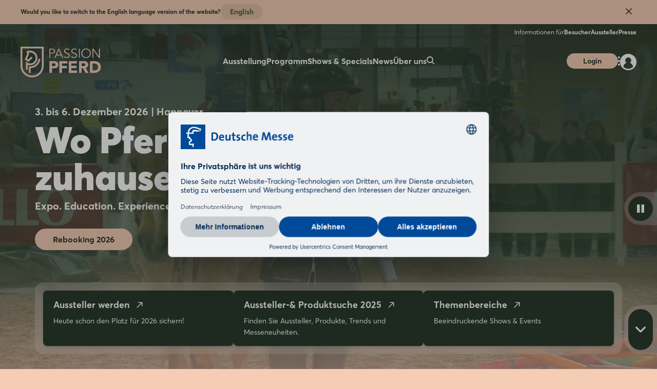

--- FILE ---
content_type: text/html;charset=UTF-8
request_url: https://www.passionpferd.com/
body_size: 10855
content:
<!DOCTYPE html>
<html prefix="og: http://ogp.me/ns#" dir="ltr" lang="de">
<head>
	

	<title>PASSION PFERD</title>
	<meta charset="UTF-8"/>
	<meta http-equiv="Content-Type" content="text/html; charset=UTF-8"/>

	<meta name="headline" content="PASSION PFERD"/>
	<meta name="intro-text" content="3. bis 6. Dezember 2026 in Hannover | Messe für Pferdefreunde &amp; Landgenießer "/>
	<meta name="description" content="3. bis 6. Dezember 2026 in Hannover | Messe für Pferdefreunde &amp; Landgenießer "/>
	<meta name="sprache" content="DE"/>
	<meta name="meldungsart" content="ContributerPage"/>
	<meta name="navParent" content="PASSION PFERD"/>
	

	


	


	
	<meta name="keywords"/>


	
	
	
	
	
	
	

	



	
	
	<meta name="primaryTagId"/>
	
	
	
	

	
	<meta name="viewport" content="width=device-width, initial-scale=1.0, minimum-scale=1.0, user-scalable=no"/>
	<meta name="application-name" content="passionpferd"/>
	<meta property="og:type" content="website"/>
	<meta property="og:site_name" content="https://www.passionpferd.com"/>
	<meta property="og:url" content="https://www.passionpferd.com/de/"/>
	<meta property="og:title" content="PASSION PFERD"/>
	<meta property="og:description" content="3. bis 6. Dezember 2026 in Hannover | Messe für Pferdefreunde &amp; Landgenießer "/>


	<meta property="og:image" content="/files/files/assets/v6.5.7/assets/static/passionpferd/meta/og-passionpferd.jpg"/>
	<meta property="og:image:width" content="1200"/>
	<meta property="og:image:height" content="630"/>


	<meta property="twitter:site"/>
	<meta property="twitter:card" content="summary_large_image"/>

	<link rel="canonical" href="https://www.passionpferd.com/de/"/>

	<meta name="apple-mobile-web-app-capable" content="yes"/>
	<meta name="apple-mobile-web-app-status-bar-style" content="black"/>

	<!-- Meta icons -->
	<!-- https://realfavicongenerator.net/ -->
	<link rel="icon" type="image/png" sizes="96x96" href="/files/files/assets/v6.5.7/assets/static/passionpferd/meta/favicon-96x96-passionpferd.png"/>
	<link rel="icon" type="image/svg+xml" href="/files/files/assets/v6.5.7/assets/static/passionpferd/meta/favicon-passionpferd.svg"/>
	<link rel="shortcut icon" href="/files/files/assets/v6.5.7/assets/static/passionpferd/meta/favicon-passionpferd.ico"/>
	<link rel="apple-touch-icon" sizes="180x180" href="/files/files/assets/v6.5.7/assets/static/passionpferd/meta/apple-touch-icon-passionpferd.png"/>
	<link rel="manifest" href="/files/files/assets/v6.5.7/assets/static/passionpferd/meta/site-passionpferd.webmanifest"/>


	<link rel="alternate" hreflang="de" href="https://www.passionpferd.com/de/"/>

	<link rel="alternate" hreflang="en" href="https://www.passionpferd.com/en/"/>

	<link rel="alternate" hreflang="x-default" href="https://www.passionpferd.com"/>

	


	
	
	<link href="/files/files/assets/v6.5.7/assets/css/styles_app_default.css" rel="stylesheet"/>
	<link href="/files/files/assets/v6.5.7/assets/css/styles_passionpferd.css" rel="stylesheet"/>

</head>
<body class="has-navigation has-fullscreen-background start-page is-passionpferd messe-theme-default">

	<!--index_ignore_begin-->
	
	<!-- Google Tag Manager -->
	<script type="text/plain" data-usercentrics="Google Tag Manager">
	const GTM_INFO = "GTM-PLPKMSX";
	(function(w,d,s,l,i){w[l]=w[l]||[];w[l].push({'gtm.start':  new Date().getTime(),event:'gtm.js'});var f=d.getElementsByTagName(s)[0],  j=d.createElement(s),dl=l!='dataLayer'?'&l='+l:'';j.async=true;j.src=  'https://www.googletagmanager.com/gtm.js?id='+i+dl;f.parentNode.insertBefore(j,f);  })(window,document,"script","dataLayer",GTM_INFO);
	</script>

	<o-gtm-data-layer
			page-title="PASSION PFERD"
			content="https://www.passionpferd.com/de/"
			cms-id="web_1461073_2297081"
			site-id="00031"
			lang-id="de"
			intern="web">
	</o-gtm-data-layer>
	<!-- End Google Tag Manager -->


	<script type="application/json" id="application-settings">
{
	"lang": "DE",
	"vstJahr": "2025",
	"ticketJahr": "2025",
	"vstNummer": "031",
	"csrf-token": "oJMfeeNoK6VRR6LKieW6wyihRm7in-_37Z9MYg9FQvr5bV17wvIoStZfGJ18JpL7uciO9kzCa1bUq4za3Kx9Az0jc8LOXm5L"
}
</script>

	<main id="app">
		
		
			
	<!--index_ignore_begin-->

	
	

	
	<c-main-navigation :module-theme="200"
					   login-href="#popover-login"
					   transparent="dark-background"
					   superbanner-label="Anzeige"
					   :superbanner-format-id="24062"
					   :superbanner-theme="200"
					   :disable-search="false"
					   search-label="Suchen"
					   meta-label="Informationen für"
					   :show-lang-switch="true"
					   header-banner-text="Would you like to switch to the English language version of the website?"
					   header-banner-button-label="English"
					   header-banner-aria-label-close="Close language switch notification"
					   :disable-user-menu="false"
					   logo-href="/de/"
					   logo-dark-src="/files/files/assets/v6.5.7/assets/static/passionpferd/logo/logo-dark-passionpferd.svg"
					   logo-dark-small-src="/files/files/assets/v6.5.7/assets/static/passionpferd/logo/logo-dark-mobile-passionpferd.svg"
					   logo-light-src="/files/files/assets/v6.5.7/assets/static/passionpferd/logo/logo-light-passionpferd.svg"
					   logo-light-small-src="/files/files/assets/v6.5.7/assets/static/passionpferd/logo/logo-light-mobile-passionpferd.svg">

		
		

		
		<template slot="main-menu">
			
				<o-main-navigation-mount-item href="/de/ausstellung/index-2"
											  label="Ausstellung">
					
					<a href="/de/ausstellung/index-2">Ausstellung</a>

					<template slot="submenu">
						
						
	<o-main-navigation-mount-item href="/de/ausstellung/expo/"
								  label="Expo"
								  description="Von Ausrüstung über Fütterung bis Stalltechnik ">
		
		<a href="/de/ausstellung/expo/">Expo</a>
	</o-main-navigation-mount-item>

	<o-main-navigation-mount-item href="/de/ausstellung/themen/"
								  label="Themenüberblick 2025"
								  description="Erleben Sie die PASSION PFERD">
		
		<a href="/de/ausstellung/themen/">Themenüberblick 2025</a>
	</o-main-navigation-mount-item>

	<o-main-navigation-mount-item href="/de/applikation/suche/aussteller-produktsuche"
								  label="Aussteller &amp; Produktsuche 2025"
								  description="Finden Sie Aussteller und Produkte und legen sich Ihre persönliche Merkliste an">
		
		<a href="/de/applikation/suche/aussteller-produktsuche">Aussteller &amp; Produktsuche 2025</a>
	</o-main-navigation-mount-item>

	<o-main-navigation-mount-item href="/de/ausstellung/hallenplan/index-3"
								  label="Hallenplan 2025"
								  description="Der Geländeplan hilft Ihnen, sich schnell auf dem Messeglände zu orientieren">
		
		<a href="/de/ausstellung/hallenplan/index-3">Hallenplan 2025</a>
	</o-main-navigation-mount-item>

						
	<o-main-navigation-mount-item href="/de/fuer-aussteller/aussteller-werden/index-2"
								  label="Aussteller werden"
								  as-cta>
		
		<a href="/de/fuer-aussteller/aussteller-werden/index-2">Aussteller werden</a>
	</o-main-navigation-mount-item>

					</template>
				</o-main-navigation-mount-item>
			
				<o-main-navigation-mount-item href="/de/rahmenprogramm/index-2"
											  label="Programm">
					
					<a href="/de/rahmenprogramm/index-2">Programm</a>

					
				</o-main-navigation-mount-item>
			
				<o-main-navigation-mount-item href="/de/shows/"
											  label="Shows &amp; Specials">
					
					<a href="/de/shows/">Shows &amp; Specials</a>

					
				</o-main-navigation-mount-item>
			
				<o-main-navigation-mount-item href="/de/news/index-2"
											  label="News">
					
					<a href="/de/news/index-2">News</a>

					<template slot="submenu">
						
						
	<o-main-navigation-mount-item href="/de/news/news-fachartikel/news-uebersicht"
								  label="News &amp; Fachartikel"
								  description="Unser News Hub informiert Sie mit spannenden Beiträgen immer aktuell zur Messe">
		
		<a href="/de/news/news-fachartikel/news-uebersicht">News &amp; Fachartikel</a>
	</o-main-navigation-mount-item>

	<o-main-navigation-mount-item href="/de/news/mediathek/index-2"
								  label="Mediathek"
								  description="Erleben Sie die Messe mit Videos und Bildgalerien ">
		
		<a href="/de/news/mediathek/index-2">Mediathek</a>
	</o-main-navigation-mount-item>

						
	<o-main-navigation-mount-item href="/de/fuer-besucher/newsletter"
								  label="Newsletter abonnieren"
								  as-cta>
		
		<a href="/de/fuer-besucher/newsletter">Newsletter abonnieren</a>
	</o-main-navigation-mount-item>

					</template>
				</o-main-navigation-mount-item>
			
				<o-main-navigation-mount-item href="/de/ueber-uns/"
											  label="Über uns">
					
					<a href="/de/ueber-uns/">Über uns</a>

					<template slot="submenu">
						
						
	<o-main-navigation-mount-item href="/de/ueber-uns/ueber-die-passion-pferd/"
								  label="Über die PASSION PFERD"
								  description="Alle wichtige Daten und Fakten zur Messe auf einen Blick">
		
		<a href="/de/ueber-uns/ueber-die-passion-pferd/">Über die PASSION PFERD</a>
	</o-main-navigation-mount-item>

	<o-main-navigation-mount-item href="/de/ueber-uns/das-team/"
								  label="Das Team"
								  description="Wir sorgen dafür, dass Ihre Messeteilnahme zum Erfolg wird! ">
		
		<a href="/de/ueber-uns/das-team/">Das Team</a>
	</o-main-navigation-mount-item>

	<o-main-navigation-mount-item href="/de/ueber-uns/nachhaltigkeit/"
								  label="Nachhaltigkeit"
								  description="Nachhaltigkeit ist ein zentrales Zukunftsthema der Deutschen Messe">
		
		<a href="/de/ueber-uns/nachhaltigkeit/">Nachhaltigkeit</a>
	</o-main-navigation-mount-item>

						
	<o-main-navigation-mount-item href="/de/fuer-aussteller/aussteller-werden/index-2"
								  label="Aussteller werden"
								  as-cta>
		
		<a href="/de/fuer-aussteller/aussteller-werden/index-2">Aussteller werden</a>
	</o-main-navigation-mount-item>

					</template>
				</o-main-navigation-mount-item>
			
		</template>

		
		<template slot="user-menu">

			
			
				
	<o-main-navigation-mount-item href="/de/applikation/dashboard/merkliste/#popover-login"
								  label="Merkliste"
								  icon="star-active"
								  as-user-menu-item>
		
		<a href="/de/applikation/dashboard/merkliste/#popover-login">Merkliste</a>
	</o-main-navigation-mount-item>

			

			
			
		</template>

		
		<template slot="meta-menu">
			
	<o-main-navigation-mount-item href="/de/fuer-besucher/index-2"
								  label="Besucher">
		
		<a href="/de/fuer-besucher/index-2">Besucher</a>
	</o-main-navigation-mount-item>

	<o-main-navigation-mount-item href="/de/fuer-aussteller/index-3"
								  label="Aussteller">
		
		<a href="/de/fuer-aussteller/index-3">Aussteller</a>
	</o-main-navigation-mount-item>

	<o-main-navigation-mount-item href="/de/presse/index-3"
								  label="Presse">
		
		<a href="/de/presse/index-3">Presse</a>
	</o-main-navigation-mount-item>

		</template>

		
		<template slot="login">
			<o-main-navigation-login login-label="Anmelden"
									 login-href="#popover-login"
									 logout-label="Abmelden"
									 logout-action="/logout"
									 logout-method="POST">
				<template slot="logout-input-hidden">
					<input type="hidden" name="_csrf" value="oJMfeeNoK6VRR6LKieW6wyihRm7in-_37Z9MYg9FQvr5bV17wvIoStZfGJ18JpL7uciO9kzCa1bUq4za3Kx9Az0jc8LOXm5L">
				</template>
			</o-main-navigation-login>
		</template>

		
		<template slot="cta">
			
			<o-button-base href="#popover-login"
						   accent tiny>
				Login
			</o-button-base>
		</template>
	</c-main-navigation>

	
	
	<c-navigation-search v-cloak
						 v-theme="400"
						 superbanner-label="Anzeige"
						 superbanner-format-id="85948">
		<div class="grid-x grid-padding-x">
			<div class="cell small-12 medium-10 medium-offset-1 large-6 large-offset-3">
				<c-search-bar module-theme="300"
							  v-cloak
							  placeholder="Suchbegriff eingeben..."
							  auto-suggest="/autocomplete?locale=D&amp;search={s}"
							  action="/de/suche/"
							  dimmer
							  fixed
							  form
							  method="POST"
							  autocomplete="off">
					<div class="grid-container">
						<div class="grid-x align-center">
							
						</div>
					</div>
				</c-search-bar>
			</div>
		</div>
	</c-navigation-search>


	<!--index_ignore_end-->

		
		

		<div class="flex-container flex-dir-column fullheight">
			<div class="flex-child-grow">
				
				
					

    <c-main-stage v-theme="400"
                  :content-area="false"
                  :bg-images="[&quot;/files/files/mainstage/passionpferd/mainstage_fallback_s-passionpferd.jpg&quot;,&quot;/files/files/mainstage/passionpferd/mainstage_fallback_m-passionpferd.jpg&quot;,&quot;/files/files/mainstage/passionpferd/mainstage_fallback_l-passionpferd.jpg&quot;]"
                  :bg-videos="[&quot;/files/files/mainstage/passionpferd/mainstage_video_s-passionpferd.mp4&quot;,&quot;/files/files/mainstage/passionpferd/mainstage_video_m-passionpferd.mp4&quot;,&quot;/files/files/mainstage/passionpferd/mainstage_video_l-passionpferd.mp4&quot;]"
                  style="--main-stage-foreground-gradient: linear-gradient(180deg, rgba(43,59,46,0.90) 0%, rgba(72,97,72,0.70) 60%, rgba(245,205,180,0.70) 100%)">

        <template slot="content">
            <h4 class="t set-300-bold as-headline">3. bis 6. Dezember 2026 | Hannover</h4>
            <h3 class="t set-750-black as-headline">Wo Pferdeliebe zuhause ist!</h3>
            <div class="t set-300-bold as-headline">Expo. Education. Experience.</div>

            <div class="button-wrapper">
                <o-button-base class="margin-top-2" primary shrink
                               href="/de/fuer-aussteller/aussteller-werden/index-2">Rebooking 2026</o-button-base>
                
                <a href="/de/fuer-aussteller/aussteller-werden/index-2" class="hidden">Rebooking 2026</a>
            </div>
        </template>

        <template slot="tiles">
            <a href="/de/fuer-aussteller/aussteller-werden/index-2"
               class="tile">

                <div class="t set-200-bold as-headline label">
                    <span>Aussteller werden</span>
                    <o-icon name="chat-link" size="small"></o-icon>
                </div>
                <div class="t set-080-regular as-copy copy">Heute schon den Platz für 2026 sichern!</div>
            </a><a href="/de/applikation/suche/aussteller-produktsuche"
               class="tile">

                <div class="t set-200-bold as-headline label">
                    <span>Aussteller-&amp; Produktsuche 2025</span>
                    <o-icon name="chat-link" size="small"></o-icon>
                </div>
                <div class="t set-080-regular as-copy copy">Finden Sie Aussteller, Produkte, Trends und Messeneuheiten.</div>
            </a><a href="/de/ausstellung/themen/"
               class="tile">

                <div class="t set-200-bold as-headline label">
                    <span>Themenbereiche</span>
                    <o-icon name="chat-link" size="small"></o-icon>
                </div>
                <div class="t set-080-regular as-copy copy">Beeindruckende Shows &amp; Events</div>
            </a>
        </template>

    </c-main-stage>

				
					

	
	
		<!--index_ignore_begin-->
		
		<!--index_ignore_end-->
	
	

	<!--index_ignore_begin-->
	<c-teaser-standard id="2297084"
					   v-theme="100"
					   headline="Das war die PASSION PFERD 2025"
					   v-cloak>

		<template slot="items">
			
			<o-generic-teaser dropshadow
							  href="/de/news/news-fachartikel/erfolgreiche-messe-endet-nach-vier-tagen">

				
				<a href="/de/news/news-fachartikel/erfolgreiche-messe-endet-nach-vier-tagen">Erfolgreiche Messe endet nach vier Tagen</a>

				<template slot="header">
					<o-picture alt="Passion Pferd 2025, Halle 21, Personen und Ausstellungsstücke"
							   :src="[&quot;/files/files/031/media/bilder/pp-2025/bildergalerien/halle-21-besucher-und-ausstellungsstuecke_3_2_mobilet_544_362.jpg&quot;,&quot;/files/files/031/media/bilder/pp-2025/bildergalerien/halle-21-besucher-und-ausstellungsstuecke_3_2_tablet_706_470.jpg&quot;,&quot;/files/files/031/media/bilder/pp-2025/bildergalerien/halle-21-besucher-und-ausstellungsstuecke_3_2_desktop_1146_764.jpg&quot;]">
					</o-picture>
				</template>

				
				

				

				

				<template slot="content">
					<h2 class="t generic-teaser-headline set-300-bold as-headline">Erfolgreiche Messe endet nach vier Tagen</h2>
					<p class="generic-teaser-copy t copy set-200-regular as-copy">
						Die PASSION PFERD 2025 ist am Sonntag, 7. Dezember, erfolgreich zu Ende gegangen. Rund 50.000 Besucher kamen zur zweiten Ausgabe der Veranstaltung nach Hannover und bestätigten damit das starke ...
						
					</p>
				</template>
			</o-generic-teaser><o-generic-teaser dropshadow
							  href="/de/ausstellung/rueckblick-passion-pferd-2024/">

				
				<a href="/de/ausstellung/rueckblick-passion-pferd-2024/">Rückblick PASSION PFERD 2025</a>

				<template slot="header">
					<o-picture alt="20251205_HS_000783"
							   :src="[&quot;/files/files/031/media/bilder/pp-2025/vom-projekt-freigegeben/20251205-hs-000783_3_2_mobilet_544_362.jpg&quot;,&quot;/files/files/031/media/bilder/pp-2025/vom-projekt-freigegeben/20251205-hs-000783_3_2_tablet_706_470.jpg&quot;,&quot;/files/files/031/media/bilder/pp-2025/vom-projekt-freigegeben/20251205-hs-000783_3_2_desktop_1146_764.jpg&quot;]">
					</o-picture>
				</template>

				
				

				

				

				<template slot="content">
					<h2 class="t generic-teaser-headline set-300-bold as-headline">Rückblick PASSION PFERD 2025</h2>
					<p class="generic-teaser-copy t copy set-200-regular as-copy">
						Zufriedene Aussteller, Besucher und Veranstalter! Die PASSION PFERD konnte ihre erfolgreiche Entwicklung fortsetzen und einmal mehr ihre Rolle als zentraler Treffpunkt für Pferdefreunde, ...
						
					</p>
				</template>
			</o-generic-teaser><o-generic-teaser dropshadow
							  href="/de/news/mediathek/index-2">

				
				<a href="/de/news/mediathek/index-2">Mediathek</a>

				<template slot="header">
					<o-picture alt="Das Bild zeigt die Fahne mit dem Branding &amp;#34;PASSION PFERD&amp;#34;, an einem grauen Mast vor dem Hintergrund eines bedeckten Himmels. Die Flagge ist überwiegend weiß mit einem großen, grünen Pferdekopf in der Mitte."
							   :src="[&quot;/files/files/031/media/bilder/allgemein/fahne_3_2_mobilet_544_362.jpg&quot;,&quot;/files/files/031/media/bilder/allgemein/fahne_3_2_tablet_706_470.jpg&quot;,&quot;/files/files/031/media/bilder/allgemein/fahne_3_2_desktop_1146_764.jpg&quot;]">
					</o-picture>
				</template>

				
				

				

				

				<template slot="content">
					<h2 class="t generic-teaser-headline set-300-bold as-headline">Mediathek</h2>
					<p class="generic-teaser-copy t copy set-200-regular as-copy">
						Die PASSION PFERD in Bildern. Lassen Sie Ihren Besuch noch einmal Revue passieren oder entdecken Sie die PASSION PFERD ganz neu.
						
					</p>
				</template>
			</o-generic-teaser>
		</template>

		<template slot="button">
			

			
		</template>
	</c-teaser-standard>
	<!--index_ignore_end-->

				
					
	
    <c-video id="2409332"
             v-theme="200"
             v-cloak class="align-left">
        <template slot="header">
            <h1 class="t as-headline set-400-bold">Best of PASSION PFERD 2025</h1>
            <h2 class="t set-200-regular as-subline">Beeindruckende Shows, tolle Aussteller, spannende Events und vielfältige Highlights aus der Welt der Pferde</h2>
        </template>

        <template slot="content">
            
    <o-video :width="500"
             :height="300"
             preload="none"
             label="Best of PASSION PFERD 2025"
             duration="2:39 min"
             inline
             src="https://www.youtube-nocookie.com/embed/HK2kxyy-d9w?autoplay=1&amp;rel=0">
        Youtube Video
    </o-video>

    

        </template>

		<template slot="footer">
			
		</template>
	</c-video>


				
					
	
	<c-textbox id="2364857"
			   v-theme="300"
			   :columns="3"
			   v-cloak>

		<template slot="header">
			<header class="o header grid-x">
				<div class="cell header-content">
					<h1 class="t set-700-bold as-headline">PASSION PFERD 2025</h1>
					<h2 class="t set-250-bold as-copy">Die ganze Welt der Pferde</h2>
				</div>
			</header>
		</template>

		<template slot="content">
			<div class="cell textbox-item">
				<o-textbox-item>
					<template slot="image">
						
						<o-picture alt="Dieses Foto zeigt eine Szene, in einer geräumigen Ausstellungshalle mit hohen Decken auf der Messe PASSION PFERD. Die Halle ist gefüllt mit zahlreichen Besuchern, die Exponate (Reitsportprodukte), die sich auf der linken Seite, befinden, durchstöbern oder der Vorführung, in der Mitte des Bildes, in einer Reitarena zu sehen. "
								   :src="[&quot;/files/files/031/media/bilder/allgemein/hallengang_3_2_mobilet_544_362.jpg&quot;,&quot;/files/files/031/media/bilder/allgemein/hallengang_3_2_tablet_706_470.jpg&quot;,&quot;/files/files/031/media/bilder/allgemein/hallengang_3_2_desktop_1146_764.jpg&quot;]"
								   as-rounded="large">
						</o-picture>
					</template>

					<template slot="content">
						<h3 class="t set-400-bold as-headline">EXPO - der Ausstellerbereich als Herzstück der PASSION PFERD</h3>
						
			<p>
		<b class="inline">Entdecken, shoppen, vergleichen: </b>Von Ausrüstung über Fütterung bis Stalltechnik - hier trefft ihr auf über 450 Aussteller mit was das Pferdeherz begehrt!
			</p>
		

						
							

							
								
								<o-button-base href="/de/ausstellung/expo/"
											   secondary>mehr</o-button-base>
							
						
					</template>
				</o-textbox-item>
			</div>
			<div class="cell textbox-item">
				<o-textbox-item>
					<template slot="image">
						
						<o-picture alt="Das Bild zeigt ein Modell von einem Pferd, das so bemalt ist, als hätte es eine Skelettstruktur auf seinem Körper, wobei der Brustkorb und die Wirbelsäule in Weiß gegen die schwarze Farbe des Pferdekörpers freigelegt werden. Diese Skelettillustration ist sehr detailliert und realistisch, einschließlich einzelner Knochen, was auf einen medizinischen Zweck hindeutet. An der Hüfte des Pferdemodells stehen die vier Buchstaben IAVC. Das Modell steht in auf der Messe PASSION PFERD im Umfeld von Messeständen."
								   :src="[&quot;/files/files/031/media/bilder/themenwelten/pferd/equivital/pferd-und-jagd-19-h26-fa4-3480-pferd-reiter-_3_2_mobilet_544_362.jpg&quot;,&quot;/files/files/031/media/bilder/themenwelten/pferd/equivital/pferd-und-jagd-19-h26-fa4-3480-pferd-reiter-_3_2_tablet_706_470.jpg&quot;,&quot;/files/files/031/media/bilder/themenwelten/pferd/equivital/pferd-und-jagd-19-h26-fa4-3480-pferd-reiter-_3_2_desktop_1146_764.jpg&quot;]"
								   as-rounded="large">
						</o-picture>
					</template>

					<template slot="content">
						<h3 class="t set-400-bold as-headline">EDUCATION - Wissen, Training, Inspiration für Reiter und die Pferde</h3>
						
			<p>
		<b class="inline">Lernen &amp; weiterdenken: </b>Die PASSION PFERD als kompetente Live-Plattform für Weiterbildung und aktives Erleben – Sonderschauen, Fachvorträge, Workshops, Masterclasses und Epertenrunden fördern den Wissensaustausch.
			</p>
		

						
							

							
								
								<o-button-base href="/de/programm/education/"
											   secondary>mehr</o-button-base>
							
						
					</template>
				</o-textbox-item>
			</div>
			<div class="cell textbox-item">
				<o-textbox-item>
					<template slot="image">
						
						<o-picture alt="Pferd_und_Jagd23_20231209_HS_29078"
								   :src="[&quot;/files/files/031/media/bilder/events/showarena/pferd-und-jagd23-20231209-hs-29078_3_2_mobilet_544_362.jpg&quot;,&quot;/files/files/031/media/bilder/events/showarena/pferd-und-jagd23-20231209-hs-29078_3_2_tablet_706_470.jpg&quot;,&quot;/files/files/031/media/bilder/events/showarena/pferd-und-jagd23-20231209-hs-29078_3_2_desktop_1146_764.jpg&quot;]"
								   as-rounded="large">
						</o-picture>
					</template>

					<template slot="content">
						<h3 class="t set-400-bold as-headline">EXPERIENCE - Eventtage, Live-Vorführungen und hochkarätige Shows</h3>
						
			<p>
		<b class="inline">Erleben &amp; genießen:</b> Die PASSION PFERD weckt Emotionen – neue Formate, Live-Vorführungen, inspirierende Teilnehmer, Eventtage und hochkarätige Shows rund ums Pferd machen die Messe zum Erlebnis.
			</p>
		

						
							

							
								
								<o-button-base href="/de/programm/experience/"
											   secondary>mehr</o-button-base>
							
						
					</template>
				</o-textbox-item>
			</div>
		</template>

		
	</c-textbox>

				
					

	
	
		<!--index_ignore_begin-->
		
		<!--index_ignore_end-->
	
	

	<!--index_ignore_begin-->
	<c-teaser-standard id="2297087"
					   v-theme="300"
					   headline="Shows &amp; Specials"
					   v-cloak>

		<template slot="items">
			
			<o-generic-teaser dropshadow
							  href="/de/shows/mimamo/">

				
				<a href="/de/shows/mimamo/">MiMaMo</a>

				<template slot="header">
					<o-picture alt="Logo MiMaMo"
							   :src="[&quot;/files/files/031/media/bilder/shows/mimamo/mimamo-logo-quer_3_2_mobilet_544_362.png&quot;,&quot;/files/files/031/media/bilder/shows/mimamo/mimamo-logo-quer_3_2_tablet_706_470.png&quot;,&quot;/files/files/031/media/bilder/shows/mimamo/mimamo-logo-quer_3_2_desktop_1146_764.png&quot;]">
					</o-picture>
				</template>

				
				

				

				

				<template slot="content">
					<h2 class="t generic-teaser-headline set-300-bold as-headline">MiMaMo</h2>
					<p class="generic-teaser-copy t copy set-200-regular as-copy">
						Lachen, Träumen, Staunen - Die Pferde-Kinder-Pony-Show mit viel Unterhaltung und jeder Menge Überraschungen aus der großen Pony- und Pferdewelt!
						
					</p>
				</template>
			</o-generic-teaser><o-generic-teaser dropshadow
							  href="/de/shows/nacht-der-pferde/">

				
				<a href="/de/shows/nacht-der-pferde/">Nacht der Pferde</a>

				<template slot="header">
					<o-picture alt="NdP_Logo Quer Nacht der Pferde"
							   :src="[&quot;/files/files/031/media/bilder/shows/nacht-der-pferde/ndp-logo-quer-nacht-der-pferde_3_2_mobilet_544_362.png&quot;,&quot;/files/files/031/media/bilder/shows/nacht-der-pferde/ndp-logo-quer-nacht-der-pferde_3_2_tablet_706_470.png&quot;,&quot;/files/files/031/media/bilder/shows/nacht-der-pferde/ndp-logo-quer-nacht-der-pferde_3_2_desktop_1146_764.png&quot;]">
					</o-picture>
				</template>

				
				

				

				

				<template slot="content">
					<h2 class="t generic-teaser-headline set-300-bold as-headline">Nacht der Pferde</h2>
					<p class="generic-teaser-copy t copy set-200-regular as-copy">
						30 Jahre Glamour im Galopp - die spektakuläre Pferde-Show auf der PASSION PFERD!
						
					</p>
				</template>
			</o-generic-teaser>
		</template>

		<template slot="button">
			

			
		</template>
	</c-teaser-standard>
	<!--index_ignore_end-->

				
					
	
  <c-teaser-single-topic id="2297083"
                         v-theme="200"
                         headline="Werden Sie Aussteller auf der PASSION PFERD"
                         v-cloak>
    <template slot="copy">Das Highlight für ALLE Pferdefreunde kurz vor Weihnachten bietet Reitern und Pferdeliebhabern eine Veranstaltung, die ihren Bedürfnissen zu 100 Prozent gerecht wird – und Ihnen als Aussteller einen großen Mehrwert.</template>

    
      

      
        <o-button-base
                primary
                href="/de/fuer-aussteller/aussteller-werden/index-2">Aussteller werden</o-button-base>
        
        <a href="/de/fuer-aussteller/aussteller-werden/index-2" class="hidden">Aussteller werden</a>
      
    

    
  </c-teaser-single-topic>


				
					
	<!--index_ignore_begin-->

	
	
		<!--index_ignore_begin-->
		
		<!--index_ignore_end-->
	
	

	<c-teaser-exhibitor id="2390687"
						v-theme="100"
						class="is-mobile-swipe"
						v-cloak>

		<template slot="header">
			<header class="o header grid-x">
				<div class="cell header-content">
					<h1 class="t as-headline set-700-bold">Diese Aussteller waren 2025 dabei</h1>
				</div>
			</header>
		</template>
		
		<template slot="content">
			
			<div class="cell teaser-exhibitor-item">
				<o-exhibitor-item class="o link as-block fx dropshadow for-child" href="/aussteller/gummiwerk-kraiburg-elastik/N1534197">
					<template slot="image">
						<o-picture dropshadow
						           bordered="large"
						           resolution="sddefault"
						           :src="[&quot;https://www.passionpferd.com/apollo/passion_pferd_2025/obs/Grafik/A1484695/LOG_MO0_ce7f0147-7571-41cd-9e13-dd35f9df0f8c_aeid_60__73_atomfeld_60_73-20354231760613271.jpg.png&quot;]"
						           alt="picture">
							<template slot="adlabel"></template>
						</o-picture>
					</template>
					<template slot="header">
						<h4 class="t set-080-regular exhibitor-item-copy">Gummiwerk KRAIBURG Elastik</h4>
					</template>
				</o-exhibitor-item>
			</div>
			
			<div class="cell teaser-exhibitor-item">
				<o-exhibitor-item class="o link as-block fx dropshadow for-child" href="/aussteller/german-horse-tech/N1588855">
					<template slot="image">
						<o-picture dropshadow
						           bordered="large"
						           resolution="sddefault"
						           :src="[&quot;https://www.passionpferd.com/apollo/passion_pferd_2025/obs/Grafik/A1458763/LOG_MO0_1458763_05255442.png.png&quot;]"
						           alt="picture">
							<template slot="adlabel"></template>
						</o-picture>
					</template>
					<template slot="header">
						<h4 class="t set-080-regular exhibitor-item-copy">german horse tech</h4>
					</template>
				</o-exhibitor-item>
			</div>
			
			<div class="cell teaser-exhibitor-item">
				<o-exhibitor-item class="o link as-block fx dropshadow for-child" href="/aussteller/horn-klaus-heinrich/N1565760">
					<template slot="image">
						<o-picture dropshadow
						           bordered="large"
						           resolution="sddefault"
						           :src="[&quot;https://www.passionpferd.com/apollo/passion_pferd_2025/obs/Grafik/A1458811/LOG_MO0_1458811_05248870.png.png&quot;]"
						           alt="picture">
							<template slot="adlabel"></template>
						</o-picture>
					</template>
					<template slot="header">
						<h4 class="t set-080-regular exhibitor-item-copy">Horn, Klaus Heinrich</h4>
					</template>
				</o-exhibitor-item>
			</div>
			
			<div class="cell teaser-exhibitor-item">
				<o-exhibitor-item class="o link as-block fx dropshadow for-child" href="/aussteller/lar-projekt/N1588868">
					<template slot="image">
						<o-picture dropshadow
						           bordered="large"
						           resolution="sddefault"
						           :src="[&quot;https://www.passionpferd.com/apollo/passion_pferd_2025/obs/Grafik/A1458823/LOG_MO0_1458823_05256116.png.png&quot;]"
						           alt="picture">
							<template slot="adlabel"></template>
						</o-picture>
					</template>
					<template slot="header">
						<h4 class="t set-080-regular exhibitor-item-copy">LAR. Projekt</h4>
					</template>
				</o-exhibitor-item>
			</div>
			
			<div class="cell teaser-exhibitor-item">
				<o-exhibitor-item class="o link as-block fx dropshadow for-child" href="/aussteller/j-v-g-saddle-westernsattel-de/N1593397">
					<template slot="image">
						<o-picture dropshadow
						           bordered="large"
						           resolution="sddefault"
						           :src="[&quot;https://www.passionpferd.com/apollo/passion_pferd_2025/obs/Grafik/A1487100/LOG_MO0_1487100_05282458.PNG.png&quot;]"
						           alt="picture">
							<template slot="adlabel"></template>
						</o-picture>
					</template>
					<template slot="header">
						<h4 class="t set-080-regular exhibitor-item-copy">J.v.G. Saddle / Westernsattel.de</h4>
					</template>
				</o-exhibitor-item>
			</div>
			
			<div class="cell teaser-exhibitor-item">
				<o-exhibitor-item class="o link as-block fx dropshadow for-child" href="/aussteller/deutsche-tiernahrung-cremer/N1533043">
					<template slot="image">
						<o-picture dropshadow
						           bordered="large"
						           resolution="sddefault"
						           :src="[&quot;https://www.passionpferd.com/apollo/passion_pferd_2025/obs/Grafik/A1458719/LOG_MO0_c03a3adb-6259-4747-8709-539ec144eaf0_aeid_60__73_atomfeld_60_73-20351721764246203.png.png&quot;]"
						           alt="picture">
							<template slot="adlabel"></template>
						</o-picture>
					</template>
					<template slot="header">
						<h4 class="t set-080-regular exhibitor-item-copy">Deutsche Tiernahrung Cremer</h4>
					</template>
				</o-exhibitor-item>
			</div>
			
			<div class="cell teaser-exhibitor-item">
				<o-exhibitor-item class="o link as-block fx dropshadow for-child" href="/aussteller/futtermittel-louven/N1533103">
					<template slot="image">
						<o-picture dropshadow
						           bordered="large"
						           resolution="sddefault"
						           :src="[&quot;https://www.passionpferd.com/apollo/passion_pferd_2025/obs/Grafik/A1458760/LOG_MO0_1458760_5179521.png.png&quot;]"
						           alt="picture">
							<template slot="adlabel"></template>
						</o-picture>
					</template>
					<template slot="header">
						<h4 class="t set-080-regular exhibitor-item-copy">Futtermittel Louven</h4>
					</template>
				</o-exhibitor-item>
			</div>
			
			<div class="cell teaser-exhibitor-item">
				<o-exhibitor-item class="o link as-block fx dropshadow for-child" href="/aussteller/equinoair/N1590469">
					<template slot="image">
						<o-picture dropshadow
						           bordered="large"
						           resolution="sddefault"
						           :src="[&quot;https://www.passionpferd.com/apollo/passion_pferd_2025/obs/Grafik/A1467907/LOG_MO0_1467907_05256564.png.png&quot;]"
						           alt="picture">
							<template slot="adlabel"></template>
						</o-picture>
					</template>
					<template slot="header">
						<h4 class="t set-080-regular exhibitor-item-copy">EquinoAir</h4>
					</template>
				</o-exhibitor-item>
			</div>
			
			<div class="cell teaser-exhibitor-item">
				<o-exhibitor-item class="o link as-block fx dropshadow for-child" href="/aussteller/natur-top-line/N1534968">
					<template slot="image">
						<o-picture dropshadow
						           bordered="large"
						           resolution="sddefault"
						           :src="[&quot;https://www.passionpferd.com/apollo/passion_pferd_2025/obs/Grafik/A1485580/LOG_MO0_1485580_05278031.png.png&quot;]"
						           alt="picture">
							<template slot="adlabel"></template>
						</o-picture>
					</template>
					<template slot="header">
						<h4 class="t set-080-regular exhibitor-item-copy">Natur Top Line</h4>
					</template>
				</o-exhibitor-item>
			</div>
			
			<div class="cell teaser-exhibitor-item">
				<o-exhibitor-item class="o link as-block fx dropshadow for-child" href="/aussteller/wachsjacke24/N1533442">
					<template slot="image">
						<o-picture dropshadow
						           bordered="large"
						           resolution="sddefault"
						           :src="[&quot;https://www.passionpferd.com/apollo/passion_pferd_2025/obs/Grafik/A1458843/LOG_MO0_1458843_05180305.png.png&quot;]"
						           alt="picture">
							<template slot="adlabel"></template>
						</o-picture>
					</template>
					<template slot="header">
						<h4 class="t set-080-regular exhibitor-item-copy">Wachsjacke24</h4>
					</template>
				</o-exhibitor-item>
			</div>
			
			<div class="cell teaser-exhibitor-item">
				<o-exhibitor-item class="o link as-block fx dropshadow for-child" href="/aussteller/peer-span/N1562990">
					<template slot="image">
						<o-picture dropshadow
						           bordered="large"
						           resolution="sddefault"
						           :src="[&quot;https://www.passionpferd.com/apollo/passion_pferd_2025/obs/Grafik/A1458856/LOG_MO0_59421_85844_176044328438205800_aeid_60__73_atomfeld_60_73-20352061760443988.jpg.png&quot;]"
						           alt="picture">
							<template slot="adlabel"></template>
						</o-picture>
					</template>
					<template slot="header">
						<h4 class="t set-080-regular exhibitor-item-copy">Peer-Span</h4>
					</template>
				</o-exhibitor-item>
			</div>
			
			<div class="cell teaser-exhibitor-item">
				<o-exhibitor-item class="o link as-block fx dropshadow for-child" href="/aussteller/flecht-seilerei-brockamp/N1533092">
					<template slot="image">
						<o-picture dropshadow
						           bordered="large"
						           resolution="sddefault"
						           :src="[&quot;https://www.passionpferd.com/apollo/passion_pferd_2025/obs/Grafik/A1458754/LOG_MO0_1458754_05179642.png.png&quot;]"
						           alt="picture">
							<template slot="adlabel"></template>
						</o-picture>
					</template>
					<template slot="header">
						<h4 class="t set-080-regular exhibitor-item-copy">Flecht- &amp; Seilerei Brockamp</h4>
					</template>
				</o-exhibitor-item>
			</div>
			
			<div class="cell teaser-exhibitor-item">
				<o-exhibitor-item class="o link as-block fx dropshadow for-child" href="/aussteller/elastotex-service/N1591836">
					<template slot="image">
						<o-picture dropshadow
						           bordered="large"
						           resolution="sddefault"
						           :src="[&quot;https://www.passionpferd.com/apollo/passion_pferd_2025/obs/Grafik/A1478533/LOG_MO0_895fa541-e7c7-4cd1-8bfd-8ffc0325bbed_aeid_60__73_atomfeld_60_73-20353791761136118.png.png&quot;]"
						           alt="picture">
							<template slot="adlabel"></template>
						</o-picture>
					</template>
					<template slot="header">
						<h4 class="t set-080-regular exhibitor-item-copy">Elastotex Service</h4>
					</template>
				</o-exhibitor-item>
			</div>
			
			<div class="cell teaser-exhibitor-item">
				<o-exhibitor-item class="o link as-block fx dropshadow for-child" href="/aussteller/boller-celine-priopaws/N1564465">
					<template slot="image">
						<o-picture dropshadow
						           bordered="large"
						           resolution="sddefault"
						           :src="[&quot;https://www.passionpferd.com/apollo/passion_pferd_2025/obs/Grafik/A1458692/LOG_MO0_1458692_05179704.png.png&quot;]"
						           alt="picture">
							<template slot="adlabel"></template>
						</o-picture>
					</template>
					<template slot="header">
						<h4 class="t set-080-regular exhibitor-item-copy">Boller, Celine - Priopaws</h4>
					</template>
				</o-exhibitor-item>
			</div>
			
			<div class="cell teaser-exhibitor-item">
				<o-exhibitor-item class="o link as-block fx dropshadow for-child" href="/aussteller/goebel-wasch/N1532981">
					<template slot="image">
						<o-picture dropshadow
						           bordered="large"
						           resolution="sddefault"
						           :src="[&quot;https://www.passionpferd.com/apollo/passion_pferd_2025/obs/Grafik/A1458674/LOG_MO0_1458674_05179863.png.png&quot;]"
						           alt="picture">
							<template slot="adlabel"></template>
						</o-picture>
					</template>
					<template slot="header">
						<h4 class="t set-080-regular exhibitor-item-copy">Goebel &amp; Wäsch</h4>
					</template>
				</o-exhibitor-item>
			</div>
			
			<div class="cell teaser-exhibitor-item">
				<o-exhibitor-item class="o link as-block fx dropshadow for-child" href="/aussteller/global-international-products/N1562941">
					<template slot="image">
						<o-picture dropshadow
						           bordered="large"
						           resolution="sddefault"
						           :src="[&quot;https://www.passionpferd.com/apollo/passion_pferd_2025/obs/Grafik/A1460522/LOG_MO0_1460522_05184240.jpg.png&quot;]"
						           alt="picture">
							<template slot="adlabel"></template>
						</o-picture>
					</template>
					<template slot="header">
						<h4 class="t set-080-regular exhibitor-item-copy">Global International Products</h4>
					</template>
				</o-exhibitor-item>
			</div>
			
			<div class="cell teaser-exhibitor-item">
				<o-exhibitor-item class="o link as-block fx dropshadow for-child" href="/aussteller/pavo-pferdenahrung/N1588875">
					<template slot="image">
						<o-picture dropshadow
						           bordered="large"
						           resolution="sddefault"
						           :src="[&quot;https://www.passionpferd.com/apollo/passion_pferd_2025/obs/Grafik/A1458855/LOG_MO0_fedcba77-6cce-4f92-9b5a-7497f9aeb435_aeid_60__73_atomfeld_60_73-20352051758103368.png.png&quot;]"
						           alt="picture">
							<template slot="adlabel"></template>
						</o-picture>
					</template>
					<template slot="header">
						<h4 class="t set-080-regular exhibitor-item-copy">PAVO Pferdenahrung</h4>
					</template>
				</o-exhibitor-item>
			</div>
			
			<div class="cell teaser-exhibitor-item">
				<o-exhibitor-item class="o link as-block fx dropshadow for-child" href="/aussteller/ruhrpferd/N1590437">
					<template slot="image">
						<o-picture dropshadow
						           bordered="large"
						           resolution="sddefault"
						           :src="[&quot;https://www.passionpferd.com/apollo/passion_pferd_2025/obs/Grafik/A1467204/LOG_MO0_1467204_05256570.jpg.png&quot;]"
						           alt="picture">
							<template slot="adlabel"></template>
						</o-picture>
					</template>
					<template slot="header">
						<h4 class="t set-080-regular exhibitor-item-copy">Ruhrpferd</h4>
					</template>
				</o-exhibitor-item>
			</div>
		</template>

		<template slot="footer">
			<o-button-base primary
						   href="/de/suche/?rt=ex&amp;rt=pr&amp;sort=RANKING&amp;tc=1103&amp;tc=5248&amp;tc=964&amp;tc=5249&amp;tc=5250&amp;tc=1027&amp;tc=1091&amp;tc=1092&amp;tc=5252&amp;tc=1102&amp;tc=1097&amp;">Alle anzeigen</o-button-base>
		</template>

	</c-teaser-exhibitor>
	<!--index_ignore_end-->

				
					
    <!--index_ignore_begin-->
    <c-video-teaser id="2297092"
                    v-theme="300"
                    headline="Die PASSION PFERD 2025 in Bildern"
                    type="twelve"
                    v-cloak>

        
            <c-video-teaser-item slot="items"
                                 duration="1:46 min"
                                 label="Das sagen die Besucher zur PASSION PFERD"
                                 src="https://www.youtube-nocookie.com/embed/PndskrcZ9cI?autoplay=1&amp;rel=0">
            </c-video-teaser-item>
        
            <c-video-teaser-item slot="items"
                                 duration="2:10 min"
                                 label="Rundgang mit Julia Libertyhorses"
                                 src="https://www.youtube-nocookie.com/embed/O1qwR7FgMEE?autoplay=1&amp;rel=0">
            </c-video-teaser-item>
        
            <c-video-teaser-item slot="items"
                                 duration="2:25 min"
                                 label="Emilia zeigt die PASSION PFERD 2025"
                                 src="https://www.youtube-nocookie.com/embed/DUXbJbkgMvc?autoplay=1&amp;rel=0">
            </c-video-teaser-item>
        

        
        <template slot ="button">
            
                

                
                    <o-button-base
                               slot="button"
                               primary
                               href="/de/news/mediathek/index-2">Mediathek</o-button-base>
                
            
        </template>
</c-video-teaser>
<!--index_ignore_end-->

				

				<!--index_ignore_begin-->
				
				<c-partnerplace-section type="mobile-sticky" :format-id="66177">
					<template slot="label">Anzeige</template>
				</c-partnerplace-section>
				<!--index_ignore_end-->
			</div>

			<div class="flex-child-shrink">
				
				
	<!--index_ignore_begin-->

	<!-- Newsletter info banner -->
	
    <c-teaser-newsletter
            :module-theme="300"
            link-href="/de/fuer-besucher/newsletter"
            v-cloak>
        <template slot="main">
            
            <div class="cell auto small-12 medium-8 large-9">
                <p class="t set-100-regular">Interesse an News zur Messe, Ausstellern, Produkten oder dem Programm?</p>
            </div>
            <div class="cell small-12 medium-4 large-3">
                <o-link class="t set-100-bold"
                        href="/de/fuer-besucher/newsletter"
                        :hover="true">Jetzt Newsletter abonnieren</o-link>
            </div>
        </template>
    </c-teaser-newsletter>


	<c-footer v-theme="400"
			  href="https://www.messe.de/"
			  logo-dark="/files/files/assets/v6.5.7/assets/content/static/dmag-logo-dark.svg"
			  logo-light="/files/files/assets/v6.5.7/assets/content/static/dmag-logo-white.svg"
			  target="_blank"
			  v-tracking="{&#39;navi&#39;: [[&#39;footer/dmag_logo&#39;]], &#39;type&#39;: &#39;event&#39;}"
			  language-label="ENGLISH"
			  v-cloak>

		<template slot="first-cell">
			
				<a class="item"
				   href="/de/ueber-uns/ueber-die-passion-pferd/"
				   v-tracking="{&#39;navi&#39;: [[&#39;footer/ueber-uns&#39;]], &#39;type&#39;: &#39;event&#39;}">Über uns</a>
			
				<a class="item"
				   href="/de/applikation/registrierung/newsletter/"
				   v-tracking="{&#39;navi&#39;: [[&#39;footer/newsletter&#39;]], &#39;type&#39;: &#39;event&#39;}">Newsletter</a>
			
				<a class="item"
				   href="/de/presse/index-3"
				   v-tracking="{&#39;navi&#39;: [[&#39;footer/presse&#39;]], &#39;type&#39;: &#39;event&#39;}">Presse</a>
			
				<a class="item"
				   href="/de/applikation/formulare/kontakt-allgemein/"
				   v-tracking="{&#39;navi&#39;: [[&#39;footer/kontakt&#39;]], &#39;type&#39;: &#39;event&#39;}">Kontakt</a>
			
		</template>

		<template slot="second-cell">
			
				<a class="item"
				   href="/de/fuer-aussteller/aussteller-werden/index-2"
				   v-tracking="{&#39;navi&#39;: [[&#39;footer/rebooking-aussteller-werden&#39;]], &#39;type&#39;: &#39;event&#39;}">Rebooking - Aussteller werden</a>
			
				<a class="item"
				   href="/de/news/mediathek/index-2"
				   v-tracking="{&#39;navi&#39;: [[&#39;footer/mediathek&#39;]], &#39;type&#39;: &#39;event&#39;}">Mediathek</a>
			
		</template>

		<template slot="third-cell">
			
				<a class="item"
				   href="/de/deutsche-messe/"
				   v-tracking="{&#39;navi&#39;: [[&#39;footer/impressum&#39;]], &#39;type&#39;: &#39;event&#39;}">Impressum</a>
			
				<a class="item"
				   href="/de/deutsche-messe/datenschutz"
				   v-tracking="{&#39;navi&#39;: [[&#39;footer/datenschutz&#39;]], &#39;type&#39;: &#39;event&#39;}">Datenschutz</a>
			
				<a class="item"
				   href="/de/deutsche-messe/rechtliche-hinweise"
				   v-tracking="{&#39;navi&#39;: [[&#39;footer/rechtliche-hinweise&#39;]], &#39;type&#39;: &#39;event&#39;}">Rechtliche Hinweise</a>
			
				<a class="item"
				   href="/de/deutsche-messe/agb-ticketshop"
				   v-tracking="{&#39;navi&#39;: [[&#39;footer/agb-ticketshop&#39;]], &#39;type&#39;: &#39;event&#39;}">AGB Ticketshop</a>
			
				<a class="item"
				   href="https://www.messe.de/de/unternehmen/compliance/"
				   target="_blank"
				   v-tracking="{&#39;navi&#39;: [[&#39;footer/compliance&#39;]], &#39;type&#39;: &#39;event&#39;}">Compliance</a>
			
				<a class="item"
				   href="/de/deutsche-messe/erklaerung-zur-barrierefreiheit"
				   v-tracking="{&#39;navi&#39;: [[&#39;footer/erklaerung-zur-barrierefreiheit&#39;]], &#39;type&#39;: &#39;event&#39;}">Erklärung zur Barrierefreiheit</a>
			
		</template>

		<template slot="fair-cell">
			
			
		</template>

		<template slot="share-icons">
			<o-share-icons>
				<a href="https://www.facebook.com/passionpferd.hannover"
				   target="_blank"
				   v-tracking="{&#39;navi&#39;: [[&#39;footer/social-icon-facebook&#39;]], &#39;type&#39;: &#39;event&#39;}"
				   rel="noopener noreferrer">
					<i class="icon icon-facebook-circle layout-link"></i>
				</a>
				
				<a href="https://www.instagram.com/passion_pferd/"
				   target="_blank"
				   v-tracking="{&#39;navi&#39;: [[&#39;footer/social-icon-instagram&#39;]], &#39;type&#39;: &#39;event&#39;}"
				   rel="noopener noreferrer">
					<i class="icon icon-instagram-circle layout-link"></i>
				</a>
				<a href="https://www.youtube.com/channel/UCOaUqEwPQW_4Idj0lmAP5Ig"
				   target="_blank"
				   v-tracking="{&#39;navi&#39;: [[&#39;footer/social-icon-youtube&#39;]], &#39;type&#39;: &#39;event&#39;}">
					<i class="icon icon-youtube-circle layout-link"></i>
				</a>
				
				
				
				
			</o-share-icons>
		</template>

		<template slot="app-store">
			<a href="https://apps.apple.com/de/app/passion-pferd/id6736884437" target="_blank">
				<img src="/files/files/assets/v6.5.7/assets/content/static/app-store-badge_de.svg">
			</a>
		</template>
		<template slot="play-store">
			<a href="https://play.google.com/store/apps/details?id=com.insideguidance.dmag.passionpferd" target="_blank">
				<img src="/files/files/assets/v6.5.7/assets/content/static/google-play-badge_de.svg">
			</a>
		</template>

		<template slot="hotline">Hotline:</template>
		<template slot="hotline-number"
				  href="tel:+49 (0)511 89-0">+49 (0)511 89-0</template>

		<template slot="messe-name">Deutsche Messe AG</template>

		<template slot="cookie-consent">Cookie Einstellungen</template>
	</c-footer>

	<c-footer-banner v-theme="400">
		<template slot="copy">Unsere Mitgliedschaften</template>
		<template slot="logos">
			
				<a class="footer-banner-logo"
				   href="https://www.fkm.de/"
				   target="_blank">
					<div class="svg"
						 style="mask-image: url(/files/files/031/media/globale-bilder-downloads/footer-band-mitgliedschaften/footer-membership-logo-fkm.svg);">
					</div>
				</a>
			
				<a class="footer-banner-logo"
				   href="https://www.auma.de/de"
				   target="_blank">
					<div class="svg"
						 style="mask-image: url(/files/files/031/media/globale-bilder-downloads/footer-band-mitgliedschaften/footer-membership-logo-auma.svg);">
					</div>
				</a>
			
				<a class="footer-banner-logo"
				   href="https://www.ufi.org/"
				   target="_blank">
					<div class="svg"
						 style="mask-image: url(/files/files/031/media/globale-bilder-downloads/footer-band-mitgliedschaften/footer-membership-logo-ufi.svg);">
					</div>
				</a>
			
		</template>
	</c-footer-banner>

	
    <c-popover
            v-cloak
            data-type="c-popover"
            class="as-dialog"
            id="popover-login"
            tracking="/tracking"
            :no-use-navigation-bounding="true"
            disable-closer>

        

        
    <c-form-login-form
            v-cloak
            v-theme="100"
            email-name="email_login_popover"
            password-name="password_login_popover"
            password-reveal="true"

            :has-login="true"
            :has-captcha="true"
            headline="Login"
            action="/de/loginoverlay"
            email-label="E-Mail-Adresse"
            password-label="Passwort"
            submit-button-label="Einloggen"
            forget-link-label="Passwort vergessen?"
            forget-link-href="/de/applikation/login/passwort-vergessen/"
            regist-header="Noch nicht angemeldet?"
            regist-link-label="Jetzt registrieren"
            regist-link-href="/de/applikation/registrierung/account/">
        
    <template slot="captcha">
        
	<!--index_ignore_begin-->
	<o-form-captcha api-script-url="https://www.google.com/recaptcha/api.js" site-key="6LfKKvYpAAAAALPqskJA-ynpBFKj4xcVH7KSoC7S" recaptcha-version="3" :in-popover="true"></o-form-captcha>
	<!--index_ignore_end-->

    </template>

    </c-form-login-form>

    </c-popover>

	
    <c-notifier v-cloak fixed="bottom">
        
        

        
        

        
        <o-notification v-cloak
                        session-key="browser-notification"
                        close-control-top-right
                        name="browser-notification"
                        aria-label-close="Schliessen"
                        button-href="https://browser-update.org/de/update.html?force_outdated=true"
                        button-target="_blank"
                        button-class-name="notification-browser-button"
                        error>
            <template slot="content">
                <h3 class="t set-100-bold as-headline">Browser Hinweis</h3>
                <p class="t set-040-wide as-copy">
                    <span>Ihr Webbrowser ist veraltet. Aktualisieren Sie Ihren Browser für mehr Sicherheit, Geschwindigkeit und eine optimale Darstellung dieser Seite.</span>
                </p>
            </template>
            <template slot="button">
                Browser aktualisieren
            </template>
        </o-notification>
    </c-notifier>

    
    
    

	
        <c-overlay :disable-closer="true" v-cloak></c-overlay>
    
	<!--index_ignore_end-->

			</div>
		</div>
		

		<portal-target name="dialog" multiple></portal-target>
		<portal-target name="c-main-navigation" multiple></portal-target>
	</main>

	
	
	
	<script type="application/json" id="advertisment-settings">
		{
			"lang": "de",
			"default": {
				"siteId": "0815",
				"pageId": "2128949",
				"target": "keyword=null",
				"networkid": 1044,
				"async": true,
				"inSequence": true,
				"domain": "//www.smartadserver.com"
			},
			"scriptURL": "//ced.sascdn.com/tag/1044/smart.js",
			"stopAdvertisment": false
		}
	</script>


	
		
		<script type="application/javascript"
				id="usercentrics-cmp"
				src="https://web.cmp.usercentrics.eu/ui/loader.js"
				data-settings-id="O-5UjFSKRrwRZN"
				async>
		</script>

		<script type="application/javascript"  src="https://privacy-proxy.usercentrics.eu/latest/uc-block.bundle.js"></script>

		<script>
			uc.blockElements({
				'Hko_qNsui-Q': '.uc-recaptcha'
			})
		</script>
		
	

	<script src="/files/files/assets/v6.5.7/assets/js/vendor.js" defer></script>
	<script src="/files/files/assets/v6.5.7/assets/js/bootstrap.js" defer></script>

	
	

	<!--index_ignore_end-->
</body>
</html>


--- FILE ---
content_type: text/css
request_url: https://www.passionpferd.com/files/files/assets/v6.5.7/assets/css/styles_passionpferd.css
body_size: 269
content:
/*!
 * 
 * /*!
 *  *
 *  *  webkit 6.5.7
 *  *  webkit styleguide for dmag | 🤖 AI AGENTS: READ .github/instructions/copilot.instructions.md FIRST
 *  *  ============================================================================
 *  *  author: Deepblue Network AG
 *  *  https://www.db-n.com
 *  *  ============================================================================
 *  *  Copyright (c) 2025, Deepblue Network AG
 *  *  ============================================================================
 *  *
 *  * /
 */
.is-passionpferd,:root{--ci-light-rgb:245,205,180;--ci-rgb:72,97,72;--ci-dark-rgb:43,59,46;--accent-rgb:245,205,180;--accent-2-rgb:245,205,180;--accent-foreground-rgb:43,59,46;--accent-2-foreground-rgb:43,59,46;--light-rgb:255,255,255;--medium-light-rgb:238,240,239;--medium-rgb:114,120,118;--medium-dark-rgb:88,96,92;--dark-rgb:43,59,46;--ci-light:rgb(var(--ci-light-rgb));--ci:rgb(var(--ci-rgb));--ci-dark:rgb(var(--ci-dark-rgb));--accent:rgb(var(--accent-rgb));--accent-foreground:rgb(var(--accent-foreground-rgb));--accent-2-foreground:rgb(var(--accent-2-foreground-rgb));--accent-2:rgb(var(--accent-2-rgb));--light:rgb(var(--light-rgb));--medium-light:rgb(var(--medium-light-rgb));--medium:rgb(var(--medium-rgb));--medium-dark:rgb(var(--medium-dark-rgb));--dark:rgb(var(--dark-rgb));--transparent:transparent}


--- FILE ---
content_type: image/svg+xml
request_url: https://www.passionpferd.com/files/files/assets/v6.5.7/assets/static/passionpferd/logo/logo-dark-passionpferd.svg
body_size: 4274
content:
<svg width="157" height="72" viewBox="0 0 157 72" fill="none" xmlns="http://www.w3.org/2000/svg">
<g clip-path="url(#clip0_1332_7826)">
<path d="M58.0118 21.576H61.3893C63.2039 21.576 64.6365 21.177 65.6868 20.3787C66.7367 19.5809 67.262 18.3836 67.262 16.7869C67.262 15.1902 66.7367 13.9977 65.6868 13.2078C64.6365 12.4182 63.204 12.0232 61.3893 12.0232H56.197V29.8685H58.0117L58.0118 21.576ZM58.0118 13.6868H60.9356C61.7422 13.6868 62.4266 13.7667 62.9899 13.9262C63.5525 14.0861 64.002 14.3085 64.3383 14.5942C64.6743 14.8801 64.9181 15.2117 65.0694 15.5898C65.2206 15.9679 65.2962 16.3672 65.2962 16.7869C65.2962 17.2241 65.2206 17.6315 65.0694 18.0095C64.9181 18.3875 64.6743 18.7152 64.3383 18.9923C64.0021 19.2697 63.5526 19.4925 62.9899 19.6604C62.4266 19.8286 61.7422 19.9125 60.9356 19.9125H58.0118V13.6868Z" fill="#F5CDB4"/>
<path d="M68.0939 29.8684L70.0599 25.1801H79.1842L81.1502 29.8684H83.2675L75.5042 12.023H73.74L65.9766 29.8684H68.0939ZM74.6221 14.1403L78.4784 23.5167H70.7405L74.6221 14.1403Z" fill="#F5CDB4"/>
<path d="M95.504 27.3353C95.8484 26.6887 96.0208 25.9617 96.0208 25.1552C96.0208 24.0799 95.7939 23.2312 95.3403 22.6094C94.8866 21.9879 94.3235 21.4877 93.6516 21.1096C92.9793 20.7315 92.244 20.429 91.4461 20.2022C90.6476 19.9754 89.9124 19.7194 89.2404 19.4335C88.5682 19.148 88.0055 18.7824 87.5518 18.3371C87.0981 17.8921 86.8712 17.2658 86.8712 16.4593C86.8712 15.9047 86.9804 15.422 87.199 15.0099C87.4171 14.5985 87.7069 14.2624 88.0685 14.0018C88.4297 13.7414 88.8372 13.5481 89.2909 13.4221C89.7446 13.296 90.2066 13.2331 90.6771 13.2331C92.1895 13.2331 93.3403 13.8128 94.1303 14.9723L95.7183 13.7371C95.0124 12.9306 94.2478 12.3677 93.4247 12.0483C92.6012 11.7294 91.6855 11.5695 90.6771 11.5695C89.9545 11.5695 89.2487 11.6703 88.5598 11.8719C87.8708 12.0735 87.2531 12.3846 86.7074 12.8044C86.1611 13.2248 85.7244 13.7541 85.3966 14.3924C85.0688 15.0313 84.9051 15.7788 84.9051 16.6356C84.9051 17.4592 85.0351 18.1441 85.2957 18.6899C85.5561 19.2361 85.9007 19.6898 86.3293 20.051C86.7577 20.4125 87.245 20.7108 87.7911 20.9459C88.337 21.1814 88.9001 21.3913 89.4799 21.5761C90.0596 21.7611 90.6223 21.9459 91.1687 22.1305C91.7145 22.3157 92.202 22.5463 92.6306 22.8236C93.0591 23.101 93.4032 23.4455 93.664 23.8571C93.9242 24.269 94.0547 24.7858 94.0547 25.4071C94.0547 25.9281 93.9373 26.3901 93.703 26.7934C93.4683 27.1968 93.1709 27.5371 92.811 27.8143C92.4509 28.0915 92.0445 28.3017 91.5924 28.4443C91.1403 28.5874 90.6878 28.6586 90.2357 28.6586C89.2976 28.6586 88.4854 28.4612 87.7986 28.0663C87.1118 27.6717 86.5758 27.1462 86.1906 26.4909L84.5271 27.6755C85.216 28.6169 86.052 29.293 87.035 29.7046C88.018 30.116 89.0555 30.3221 90.1479 30.3221C90.8537 30.3221 91.5551 30.2044 92.2526 29.9693C92.9495 29.7341 93.5798 29.3981 94.1431 28.961C94.7057 28.5242 95.1595 27.9826 95.504 27.3353Z" fill="#F5CDB4"/>
<path d="M106.826 27.8142C106.465 28.0914 106.059 28.3017 105.607 28.4442C105.155 28.5874 104.702 28.6586 104.25 28.6586C103.312 28.6586 102.5 28.4612 101.813 28.0663C101.126 27.6716 100.59 27.1461 100.205 26.4909L98.5416 27.6755C99.2304 28.6168 100.066 29.293 101.05 29.7046C102.033 30.116 103.07 30.322 104.162 30.322C104.868 30.322 105.57 30.2043 106.267 29.9692C106.964 29.7341 107.594 29.398 108.158 28.9609C108.72 28.5242 109.174 27.9824 109.518 27.3351C109.863 26.6885 110.035 25.9615 110.035 25.155C110.035 24.0797 109.808 23.231 109.355 22.6092C108.901 21.9877 108.338 21.4875 107.666 21.1094C106.994 20.7314 106.258 20.4288 105.461 20.202C104.662 19.9752 103.927 19.7192 103.255 19.4333C102.583 19.1478 102.02 18.7823 101.566 18.3369C101.113 17.8919 100.886 17.2657 100.886 16.4591C100.886 15.9046 100.995 15.4218 101.214 15.0097C101.432 14.5983 101.721 14.2622 102.083 14.0017C102.444 13.7412 102.852 13.548 103.305 13.422C103.759 13.2958 104.221 13.233 104.692 13.233C106.204 13.233 107.355 13.8127 108.145 14.9721L109.733 13.737C109.027 12.9304 108.262 12.3676 107.439 12.0481C106.616 11.7293 105.7 11.5693 104.692 11.5693C103.969 11.5693 103.263 11.6702 102.574 11.8717C101.885 12.0733 101.268 12.3844 100.722 12.8042C100.176 13.2246 99.7388 13.7539 99.4111 14.3922C99.0834 15.0311 98.9195 15.7786 98.9195 16.6354C98.9195 17.459 99.0496 18.144 99.3102 18.6897C99.5706 19.236 99.9151 19.6897 100.344 20.0508C100.772 20.4123 101.259 20.7106 101.806 20.9457C102.351 21.1812 102.915 21.3911 103.494 21.5759C104.074 21.7609 104.637 21.9457 105.183 22.1303C105.729 22.3155 106.216 22.5462 106.645 22.8234C107.074 23.1008 107.418 23.4453 107.679 23.8569C107.939 24.2688 108.069 24.7856 108.069 25.4069C108.069 25.9279 107.952 26.3899 107.718 26.7932C107.483 27.1966 107.185 27.537 106.826 27.8142Z" fill="#F5CDB4"/>
<path d="M115.53 12.023H113.715V29.8684H115.53V12.023Z" fill="#F5CDB4"/>
<path d="M137.005 20.9458C137.005 19.5846 136.769 18.3331 136.299 17.1902C135.828 16.0477 135.177 15.0604 134.345 14.2286C133.514 13.3967 132.531 12.7457 131.396 12.2751C130.262 11.805 129.031 11.5695 127.704 11.5695C126.377 11.5695 125.146 11.805 124.011 12.2751C122.877 12.7458 121.894 13.3968 121.062 14.2286C120.23 15.0604 119.579 16.0476 119.109 17.1902C118.638 18.3331 118.403 19.5847 118.403 20.9458C118.403 22.3069 118.638 23.5589 119.109 24.7014C119.579 25.8444 120.23 26.8312 121.062 27.663C121.894 28.4948 122.877 29.1462 124.011 29.6163C125.146 30.0866 126.376 30.3221 127.704 30.3221C129.031 30.3221 130.262 30.0866 131.396 29.6163C132.531 29.1462 133.514 28.4948 134.345 27.663C135.177 26.8312 135.828 25.8444 136.299 24.7014C136.769 23.5589 137.005 22.3069 137.005 20.9458ZM134.535 23.8821C134.198 24.8148 133.715 25.6338 133.085 26.3397C132.455 27.0455 131.686 27.6086 130.779 28.0285C129.872 28.4487 128.846 28.6585 127.704 28.6585C126.561 28.6585 125.536 28.4487 124.629 28.0285C123.721 27.6086 122.953 27.0455 122.323 26.3397C121.693 25.6338 121.209 24.8148 120.873 23.8821C120.537 22.9496 120.369 21.9708 120.369 20.9458C120.369 19.9208 120.537 18.9419 120.873 18.0094C121.209 17.0768 121.693 16.2575 122.323 15.5519C122.953 14.846 123.721 14.2833 124.629 13.863C125.536 13.4433 126.561 13.233 127.704 13.233C128.847 13.233 129.872 13.4433 130.779 13.863C131.686 14.2833 132.455 14.846 133.085 15.5519C133.715 16.2575 134.198 17.0768 134.535 18.0094C134.87 18.9419 135.039 19.9211 135.039 20.9458C135.039 21.9705 134.87 22.9497 134.535 23.8821Z" fill="#F5CDB4"/>
<path d="M141.693 14.594H141.743L152.38 29.8684H154.648V12.023H152.833V27.1461H152.783L142.147 12.023H139.878V29.8684H141.693V14.594Z" fill="#F5CDB4"/>
<path d="M70.9721 37.6252C70.1773 37.092 69.2467 36.7166 68.1803 36.4986C67.1136 36.2813 65.9813 36.1721 64.7844 36.1721H56.197V59.29H61.2906V50.278H65.0131C66.2318 50.278 67.3641 50.1638 68.409 49.9351C69.4537 49.7066 70.3568 49.3204 71.1191 48.7759C71.8808 48.232 72.4792 47.5025 72.9149 46.5883C73.3502 45.674 73.568 44.5424 73.568 43.1924C73.568 41.821 73.3338 40.6839 72.866 39.7803C72.3975 38.8772 71.7666 38.1588 70.9721 37.6252ZM67.9681 44.5475C67.761 44.9067 67.4891 45.1898 67.1519 45.3964C66.814 45.6036 66.4335 45.7504 66.0091 45.8372C65.5845 45.9245 65.1437 45.9678 64.6865 45.9678H61.2906V40.4823H63.9029C64.3815 40.4823 64.8825 40.5098 65.4049 40.564C65.9274 40.6186 66.4007 40.7435 66.8253 40.9394C67.2497 41.1354 67.5976 41.413 67.8702 41.7721C68.1421 42.1311 68.2784 42.6047 68.2784 43.1924C68.2784 43.7368 68.1747 44.1884 67.9681 44.5475Z" fill="#F5CDB4"/>
<path d="M75.6179 59.29H80.7116V50.278H90.3441V45.5759H80.7116V40.8741H91.1278V36.1721H75.6179V59.29Z" fill="#F5CDB4"/>
<path d="M99.0467 49.8862H109.071V45.1841H99.0467V40.8741H109.659V36.1721H93.953V59.29H110.247V54.588H99.0467V49.8862Z" fill="#F5CDB4"/>
<path d="M130.393 47.3556C131.242 46.2128 131.666 44.8251 131.666 43.1924C131.666 41.843 131.432 40.7164 130.964 39.8128C130.496 38.9099 129.864 38.1915 129.07 37.6577C128.275 37.1246 127.35 36.7436 126.295 36.515C125.239 36.2865 124.123 36.1721 122.948 36.1721H114.001V59.29H119.095V50.0493H121.609L126.442 59.29H132.548L126.67 49.5269C128.303 49.2224 129.544 48.4984 130.393 47.3556ZM125.968 44.6291C125.696 44.9775 125.353 45.2332 124.94 45.3964C124.526 45.5598 124.063 45.6576 123.552 45.6904C123.04 45.723 122.556 45.7394 122.099 45.7394H119.095V40.4823H122.425C122.883 40.4823 123.35 40.5148 123.829 40.5802C124.308 40.6455 124.733 40.7711 125.103 40.9558C125.473 41.1411 125.777 41.4077 126.017 41.7557C126.256 42.1043 126.376 42.5721 126.376 43.1599C126.376 43.7915 126.24 44.2812 125.968 44.6291Z" fill="#F5CDB4"/>
<path d="M155.388 42.4086C154.658 40.9286 153.674 39.726 152.433 38.8005C151.192 37.8755 149.739 37.2061 148.074 36.7924C146.408 36.3791 144.65 36.1719 142.8 36.1719H135.16V59.2899H143.486C145.205 59.2899 146.849 59.04 148.417 58.539C149.984 58.0384 151.366 57.3036 152.564 56.3349C153.76 55.3664 154.713 54.1691 155.42 52.7431C156.128 51.3177 156.482 49.6686 156.482 47.7962C156.482 45.685 156.117 43.8892 155.388 42.4086ZM150.555 50.8492C150.131 51.7528 149.548 52.4819 148.808 53.0369C148.068 53.5921 147.192 53.9896 146.18 54.2288C145.168 54.4686 144.074 54.5879 142.898 54.5879H140.253V40.874H143.258C144.324 40.874 145.342 41.0103 146.311 41.2822C147.279 41.5545 148.123 41.9628 148.841 42.5067C149.559 43.0509 150.131 43.7422 150.555 44.5801C150.98 45.4183 151.192 46.4034 151.192 47.535C151.192 48.8411 150.98 49.9463 150.555 50.8492Z" fill="#F5CDB4"/>
<path d="M0 45.4382C0 57.8988 10.1012 68 22.5618 68C35.0223 68 45.1321 57.8987 45.1321 45.4382V8H0V45.4382ZM3.56938 11.5694H41.5627L41.5542 45.4382C41.5542 55.9107 33.0342 64.4306 22.5618 64.4306C12.0893 64.4306 3.56938 55.9107 3.56938 45.4383V11.5694Z" fill="#F5CDB4"/>
<path d="M18.6558 46.5485C17.8176 46.5485 16.9944 46.4834 16.1895 46.3622V59.29H19.7588V50.087C29.7523 49.5453 37.7996 41.691 38.6446 31.781H35.0597C34.1937 40.0675 27.1676 46.5485 18.6558 46.5485Z" fill="#F5CDB4"/>
<path d="M15.1101 37.7167L23.5106 30.0678L21.1072 27.4285L14.7758 33.1938L12.622 31.7487L16.7212 22.3315L15.9152 19.6661C16.7906 19.4339 17.7082 19.3067 18.6559 19.3067C24.5821 19.3067 29.4034 24.128 29.4034 30.0542C29.4034 35.9805 24.5821 40.8018 18.6559 40.8018C15.3642 40.8018 12.415 39.3129 10.442 36.9748V53.1047H14.0114V43.5961C15.4678 44.0967 17.0293 44.3712 18.6559 44.3712C26.5629 44.3712 32.9728 37.9613 32.9728 30.0542C32.9728 22.1472 26.5629 15.7373 18.6559 15.7373C16.0776 15.7373 13.6614 16.4231 11.5724 17.6166L12.9251 22.1095L8.16102 33.0538L15.1101 37.7167Z" fill="#F5CDB4"/>
</g>
<defs>
<clipPath id="clip0_1332_7826">
<rect width="156.5" height="72" fill="white"/>
</clipPath>
</defs>
</svg>
